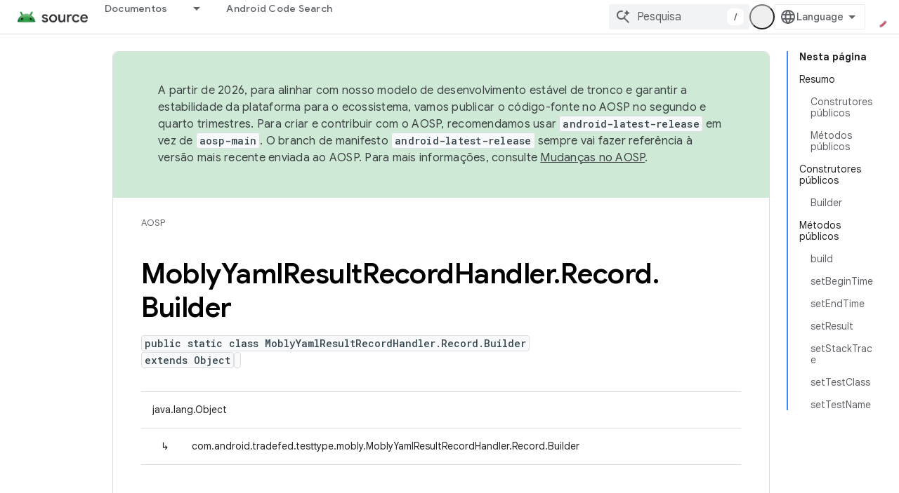

--- FILE ---
content_type: text/javascript
request_url: https://www.gstatic.cn/devrel-devsite/prod/v5ecaab6967af5bdfffc1b93fe7d0ad58c271bf9f563243cec25f323a110134f0/js/devsite_devsite_book_nav_module__pt.js
body_size: -866
content:
(function(_ds){var window=this;var epa=function(){return(0,_ds.O)('<button class="devsite-book-nav-toggle" aria-haspopup="menu"><span class="material-icons devsite-book-nav-toggle-icon"></span></button>')},fpa=function(){return(0,_ds.O)('<div class="devsite-book-nav-blur"></div>')},gpa=function(a){a=a.xB;a=_ds.xR(new _ds.Iy("{NUMBER_OF_MATCHING_DESCENDANTS,plural, =1{{XXX_1} correspondente}one{{XXX_2} correspondente}other{{XXX_2} correspondentes}}"),{NUMBER_OF_MATCHING_DESCENDANTS:a,XXX_1:_ds.yC(_ds.Vw(1)),XXX_2:_ds.yC(_ds.Vw(a))});
return(0,_ds.O)('<span class="devsite-nav-filter-match-count"> (<mark>'+a+"</mark>)</span>")};var hpa="onpointerover"in window?"pointerover":"mouseover",N_=function(a){const b=a.querySelectorAll(".devsite-nav-item").length>0,c=document.querySelector("#devsite-hamburger-menu");c&&(b?c.removeAttribute("visually-hidden"):_ds.Sm(a,"visually-hidden","",c))},ipa=async function(a){a.classList.contains("hide-collapsed-panel")&&a.classList.remove("hide-collapsed-panel");var b=document.documentElement.scrollHeight-document.documentElement.clientHeight;const c=b?document.documentElement.scrollTop/b:
0;_ds.lq(a.eventHandler,a,_ds.Zn,()=>{a.removeAttribute("animatable");a.background.removeAttribute("animatable");a.ea.removeAttribute("animatable")});_ds.Sm(a,"animatable","");b=_ds.sg(a.ma`animatable`);b(a.background,"animatable","");b(a.ea,"animatable","");a.hasAttribute("collapsed")?(_ds.Sm(a,"aria-label","Ocultar navega\u00e7\u00e3o lateral",a.j),_ds.Sm(a,"data-title","Ocultar navega\u00e7\u00e3o lateral",a.j),a.removeAttribute("collapsed"),_ds.yy(a.j,"expanded","true"),O_(a,"Expanded book nav")):
(_ds.Sm(a,"aria-label","Mostrar navega\u00e7\u00e3o lateral",a.j),_ds.Sm(a,"data-title","Mostrar navega\u00e7\u00e3o lateral",a.j),_ds.Sm(a,"collapsed",""),_ds.yy(a.j,"expanded","false"),O_(a,"Collapsed book nav"),_ds.lq(a.eventHandler,a,_ds.Zn,()=>{a.classList.add("hide-collapsed-panel")}));await _ds.Ko();b=document.documentElement.scrollHeight-document.documentElement.clientHeight;document.documentElement.scrollTop=Math.round(c*b)},kpa=function(a){a.eventHandler.listen(a,"click",b=>void P_(a,b));
a.eventHandler.listen(a,"keypress",b=>{b.key==="Enter"&&P_(a,b)});a.eventHandler.listen(a,[hpa,"focusin"],b=>void jpa(a,b));a.eventHandler.listen(document.body,"devsite-sitemask-hidden",()=>{a.o&&(Q_(a,"_book")?a.removeAttribute("top-level-nav"):_ds.Sm(a,"top-level-nav",""))});a.eventHandler.listen(document.body,"devsite-page-loaded",()=>void a.xa.Ta());a.eventHandler.listen(a,"devsite-content-updated",()=>{a.xa.Ta()});a.eventHandler.listen(a,"scroll",()=>{_ds.Sm(a,"user-scrolled","")});a.eventHandler.listen(a.j,
"click",()=>{a.Ea.Ta()});a.m&&(a.eventHandler.listen(a.m,"keyup",()=>void a.ya.Ta()),a.eventHandler.listen(a.m,"focus",()=>void R_(a,"focus")));a.qa&&a.eventHandler.listen(a.qa,["click","keydown"],b=>{if(b.type==="click"||b.key==="Enter"||b.key==="Escape"){a.m&&(a.m.value="",a.m.focus());let c;(c=a.qa)==null||c.classList.add("hidden");S_(a);T_(a);R_(a,b.type)}})},U_=function(a,b=a,c=!0){b=Array.from(b.querySelectorAll(".devsite-nav-title"));a.oa=new Set(b);if(!_ds.C().hash&&c)lpa(a,a.oa);else{c=new _ds.QU;
for(const d of a.oa)_ds.PU(c,d)}},V_=async function(a){const b=await _ds.v();for(const c of a.oa)b.unregisterIntersectionForElement(c)},P_=function(a,b){if(!b.defaultPrevented){var c=b.target;c.getAttribute("id")==="devsite-close-nav"&&(b.preventDefault(),b.stopPropagation(),a.scrollTop=0,a.hasAttribute("top-level-nav")?a.dispatchEvent(new CustomEvent("devsite-sitemask-hide",{bubbles:!0})):_ds.Sm(a,"top-level-nav",""));if(c.hasAttribute("menu")){var d=c.getAttribute("menu");d&&Q_(a,d)&&(b.preventDefault(),
b.stopPropagation(),a.scrollTop=0,a.removeAttribute("top-level-nav"))}var e=c.closest(".devsite-expandable-nav");if(e&&(d=c.closest(".devsite-nav-title, .devsite-nav-toggle"))){let f=b.target,g,h;if(!((g=f)==null?0:(h=g.closest(".devsite-nav-title"))==null?0:h.hasAttribute("href"))){for(b=b.type==="click"||b.type==="touchend";f&&f!==e;){if(f.classList.contains("devsite-nav-title-no-path")&&b){f.blur();break}f=f.parentNode}e.querySelector(".devsite-nav-section")&&(b=e.classList.toggle("expanded"),
(e=e.querySelector(".devsite-nav-title"))&&_ds.Sm(a,"aria-expanded",`${b}`,e))}if(d.matches(".devsite-nav-toggle"))return}c.closest(".devsite-nav-title-no-path")||(a.o&&(d=a.o.querySelector("[menu=_book]"))&&d.contains(c)&&a.dispatchEvent(new CustomEvent("devsite-sitemask-hide",{bubbles:!0})),(c=c.closest("a.devsite-nav-title"))&&!c.classList.contains("devsite-nav-has-children")&&a.dispatchEvent(new CustomEvent("devsite-sitemask-hide",{bubbles:!0})))}},jpa=function(a,b){b.defaultPrevented||(b=_ds.Vn(b.target,
c=>c instanceof HTMLAnchorElement&&c.hasAttribute("href")||c===a,!0),b!==a&&_ds.ig(b,_ds.Do(b.href).href))},R_=function(a,b){a.dispatchEvent(new CustomEvent("devsite-analytics-observation",{detail:{category:"Site-Wide Custom Events",action:b,label:b==="focus"?"devsite-book-nav-filter input":"devsite-book-nav-filter filter-clear-button"},bubbles:!0}))},W_=function(a){a.ra=Array.from(a.querySelectorAll(".devsite-mobile-nav-bottom .devsite-nav-list[menu=_book] .devsite-nav-item:not(.devsite-nav-heading)"))},
Y_=function(a){const b=_ds.C().searchParams.get("nf");a.m&&b&&(a.m.value=b,X_(a))},X_=function(a){if(a.ra.length){S_(a);T_(a);var b,c,d=(b=a.m)==null?void 0:(c=b.value)==null?void 0:c.trim().toLowerCase();if(d){var e;(e=a.qa)==null||e.classList.remove("hidden");for(const g of a.ra){var f=g.querySelectorAll(".devsite-nav-text");a=g.classList.contains("devsite-nav-expandable");e=c=!1;b=0;let h,k,l;const m=((l=(h=g)==null?void 0:(k=h.getAttribute("data-synonyms"))==null?void 0:k.split(","))!=null?l:
[]).some(q=>q.toLowerCase().includes(d));let n,r;if(d&&a&&(m||((n=g.querySelector(".devsite-nav-text"))==null?0:(r=n.textContent)==null?0:r.toLowerCase().includes(d))))e=c=!0;else for(const q of f){let A,G,L,N;f=((N=(A=q)==null?void 0:(G=A.parentElement)==null?void 0:(L=G.getAttribute("data-synonyms"))==null?void 0:L.split(","))!=null?N:[]).some(R=>R.toLowerCase().includes(d));if(d){let R;if(f||((R=q.textContent)==null?0:R.toLowerCase().includes(d)))c=!0,++b}}if(c===!0){g.classList.remove("hidden");
if(e){c=Array.from(g.querySelectorAll(".devsite-nav-item"));for(const q of c){q.classList.remove("hidden");let A,G,L,N;c=((N=(A=q)==null?void 0:(G=A.parentElement)==null?void 0:(L=G.getAttribute("data-synonyms"))==null?void 0:L.split(","))!=null?N:[]).some(P=>P.toLowerCase().includes(d));let R;d&&(c||((R=q.textContent)==null?0:R.toLowerCase().includes(d)))&&++b}}mpa(g,d)}a&&b>0&&npa(g,b)}}else(f=a.qa)==null||f.classList.add("hidden")}},S_=function(a){for(const b of a.ra){let c;b.classList.toggle("hidden",
!((c=a.m)==null||!c.value))}},T_=function(a){if(a.querySelector("mark")){var b=[...a.querySelectorAll(".devsite-nav-text > .devsite-nav-filter-match-count")];for(const c of b)c.remove();a=[...a.querySelectorAll(".devsite-nav-text > mark")];for(const c of a){a=c.parentElement;let d;b=(d=a)==null?void 0:d.textContent;a&&b&&_ds.qg(a,_ds.Tg(b))}}},mpa=function(a,b){if(a=a.querySelector(".devsite-nav-text")){var c,d=(c=a.textContent)==null?void 0:c.replace(new RegExp(`(${b})`,"ig"),"<mark>$1</mark>");
d&&_ds.qg(a,_ds.Tg(d))}},npa=function(a,b){if(a=a.querySelector(".devsite-nav-text"))b=_ds.st(gpa,{xB:b}),a.appendChild(b)},lpa=async function(a,b){if(a.connected){var c=await _ds.v(),d=new _ds.QU,e=f=>{f=f.target;_ds.PU(d,f);a.oa.delete(f);c.unregisterIntersectionForElement(f)};for(const f of b)try{c.registerIntersectionForElement(f,e)}catch(g){e({target:f})}}},Q_=function(a,b){let c=!1;if(a.o)for(const d of a.o.querySelectorAll("[menu]"))d.getAttribute("menu")===b?(d.removeAttribute("hidden"),c=
!0):_ds.Sm(a,"hidden","",d);return c},Z_=function(a,b=a){b||(b=a);for(const c of b.querySelectorAll(".devsite-nav-active"))c.classList.remove("devsite-nav-active"),c.removeAttribute("aria-current");a=_ds.Ro(_ds.C().pathname);a=`[href="${_ds.Do(a).href}"], [href="${a}"],
        [alt-paths~="${a}"]`;for(const c of b.querySelectorAll(a))c.classList.add("devsite-nav-active"),_ds.yy(c,"current","page")},$_=function(a,b=a){b||(b=a);if(a=b.querySelector(".devsite-mobile-nav-bottom"))for(a=a.querySelector(".devsite-nav-active");a&&a.parentElement&&a.parentElement!==b;)a.matches(".devsite-expandable-nav:not(.expanded)")&&a.classList.add("expanded"),a=a.parentElement},opa=async function(a){a.connected&&(a.removeAttribute("user-scrolled"),await _ds.Ko(),await a0(a),await a.Ca,
await _ds.v(),await _ds.Ko(),await a0(a))},a0=async function(a){if(a.connected&&a.o){await _ds.v();var b=a.o.querySelector(".devsite-nav-active");b&&(a.hasAttribute("user-scrolled")||await ppa(a,b))}},ppa=async function(a,b){if(a.connected){var c=a.hasAttribute("user-scrolled");a.scrollTop=_ds.wq(b,a,!0).y;await _ds.Ko();c&&_ds.Sm(a,"user-scrolled","")}},O_=function(a,b){a.dispatchEvent(new CustomEvent("devsite-analytics-observation",{detail:{category:"Site-Wide Custom Events",action:"click",label:b},
bubbles:!0}))},b0=class extends _ds.Vm{static get observedAttributes(){return["collapsed","fixed","hidden"]}constructor(){super();this.connected=!1;this.qa=this.m=this.ua=this.o=null;this.ra=[];this.eventHandler=new _ds.u;this.va=()=>{};this.oa=new Set;_ds.Rm(this,this.ma`animatable`,this.ma`aria-expanded`,this.ma`aria-label`,this.ma`collapsed`,this.ma`data-title`,this.ma`fixed`,this.ma`has-book-nav`,this.ma`hidden`,this.ma`top-level-nav`,this.ma`user-scrolled`,this.ma`visually-hidden`);this.background=
document.createElement("div");this.background.classList.add("devsite-book-nav-bg");this.j=_ds.st(epa);this.ea=_ds.st(fpa);this.Ca=new Promise(a=>{this.va=a});this.xa=new _ds.Zh(()=>{this.connected&&N_(this)},20);this.ya=new _ds.Zh(()=>{X_(this)},20);this.Ea=new _ds.Zh(()=>{ipa(this)},100)}async connectedCallback(){this.connected=!0;_ds.Fn(this.background,this);this.hasAttribute("hidden")&&(_ds.Sm(this,"hidden","",this.j),_ds.Sm(this,"hidden","",this.ea));let a;(a=this.parentElement)==null||a.insertBefore(this.j,
this.nextSibling);_ds.Sm(this,"aria-label","Ocultar navega\u00e7\u00e3o lateral",this.j);_ds.Sm(this,"data-title","Ocultar navega\u00e7\u00e3o lateral",this.j);_ds.Sm(this,"aria-expanded","true",this.j);let b;(b=this.parentElement)==null||b.insertBefore(this.ea,this.nextSibling);if(this.ua=this.querySelector(".devsite-book-nav-filter"))this.m=this.ua.querySelector("input[type=text]"),this.qa=this.ua.querySelector(".filter-clear-button"),W_(this),Y_(this);N_(this);kpa(this);await this.init();U_(this)}disconnectedCallback(){this.connected=
!1;_ds.D(this.eventHandler);V_(this);this.oa.clear();var a=document.querySelector("#devsite-hamburger-menu");a&&_ds.Sm(this,"visually-hidden","",a);a=[this.background,this.j,this.ea];for(const b of a)b&&_ds.Hn(b);this.removeAttribute("animatable");this.background.removeAttribute("animatable");this.ea.removeAttribute("animatable");this.ea.style.removeProperty("--devsite-js-book-nav-scrollbar-width")}attributeChangedCallback(a){a==="hidden"&&this.dispatchEvent(new CustomEvent(this.hasAttribute("hidden")?
"devsite-element-hidden":"devsite-element-visible",{bubbles:!0}));if(a==="hidden"||a==="collapsed"){var b=document.querySelector(".devsite-main-content");b&&(this.hasAttribute("collapsed")||this.hasAttribute("hidden")?b.removeAttribute("has-book-nav"):_ds.Sm(this,"has-book-nav","",b))}if(a==="fixed"||a==="hidden"||a==="collapsed"){b=this.hasAttribute(a);const c=[this.background,this.j,this.ea];for(const d of c)d&&(b?_ds.Sm(this,a,"",d):d.removeAttribute(a))}a==="fixed"&&this.va()}async init(a=!0){if(this.connected){this.ea.style.setProperty("--devsite-js-book-nav-scrollbar-width",
`${this.offsetWidth-this.clientWidth}px`);this.o=this.querySelector(".devsite-mobile-nav-bottom");_ds.Sm(this,"top-level-nav","");this.o&&this.o.querySelector("[menu=_book]")&&this.removeAttribute("top-level-nav");this.children.length===0&&_ds.Sm(this,"hidden","");if(this.background)for(const b of["hidden","fixed","animatable"])this.hasAttribute(b)&&_ds.Sm(this,b,"",this.background);!this.hasAttribute("hidden")&&a?(Z_(this),$_(this),await opa(this)):(await _ds.Ko(),await a0(this))}}async dc(a){a?
(a=a.querySelector("nav")||null,Z_(this,a),$_(this,a),a&&(await V_(this),this.oa.clear(),U_(this,a,!1)),_ds.Um(this,this.querySelector("nav"),a)):_ds.En(this);W_(this);if(this.m){this.m.value="";let b;(b=this.qa)==null||b.classList.add("hidden");Y_(this)}await _ds.Ko();await this.init(!1)}};b0.prototype.updateContent=b0.prototype.dc;b0.prototype.attributeChangedCallback=b0.prototype.attributeChangedCallback;b0.prototype.disconnectedCallback=b0.prototype.disconnectedCallback;
b0.prototype.connectedCallback=b0.prototype.connectedCallback;try{customElements.define("devsite-book-nav",b0)}catch(a){console.warn("Unrecognized DevSite custom element - DevsiteBookNav",a)};})(_ds_www);
